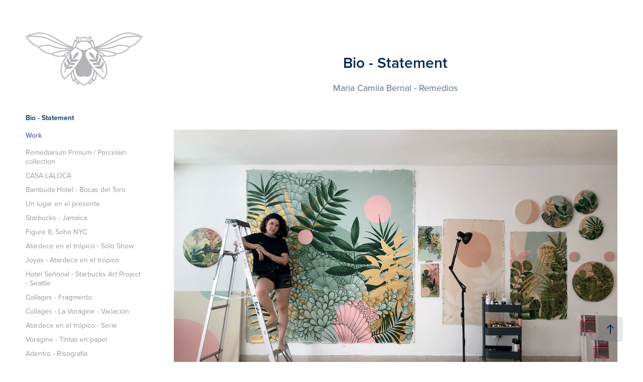

--- FILE ---
content_type: text/html; charset=utf-8
request_url: https://remedios.art/
body_size: 8333
content:
<!DOCTYPE HTML>
<html lang="en-US">
<head>
  <meta charset="UTF-8" />
  <meta name="viewport" content="width=device-width, initial-scale=1" />
      <meta name="keywords"  content="CAMILA BERNAL,art,ilustracion" />
      <meta name="description"  content="Maria Camila Bernal - Remedios" />
      <meta name="twitter:card"  content="summary_large_image" />
      <meta name="twitter:site"  content="@AdobePortfolio" />
      <meta  property="og:title" content="Maria Camila Bernal Toro" />
      <meta  property="og:description" content="Maria Camila Bernal - Remedios" />
      <meta  property="og:image" content="https://cdn.myportfolio.com/2c556b5a-7664-4560-b649-005c86a6b85b/a711f2d0-febe-4dbf-a2fb-a88658cc9c43_rw_600.jpg?h=817aae111b0a6783118e646100f13d1b" />
        <link rel="icon" href="https://cdn.myportfolio.com/2c556b5a-7664-4560-b649-005c86a6b85b/3a7b0167-f4b4-4d08-9b92-ff02131fd4dc_carw_1x1x32.png?h=6bb91e510332506483649ed21973ab2c" />
      <link rel="stylesheet" href="/dist/css/main.css" type="text/css" />
      <link rel="stylesheet" href="https://cdn.myportfolio.com/2c556b5a-7664-4560-b649-005c86a6b85b/cbd656934dfd7db28133da67abfc4b441760678978.css?h=547fbac1958fd8751fc4249907b57989" type="text/css" />
    <link rel="canonical" href="https://remedios.art/remedios" />
      <title>Maria Camila Bernal Toro</title>
    <script type="text/javascript" src="//use.typekit.net/ik/[base64].js?cb=35f77bfb8b50944859ea3d3804e7194e7a3173fb" async onload="
    try {
      window.Typekit.load();
    } catch (e) {
      console.warn('Typekit not loaded.');
    }
    "></script>
</head>
  <body class="transition-enabled">  <div class='page-background-video page-background-video-with-panel'>
  </div>
  <div class="js-responsive-nav">
    <div class="responsive-nav has-social">
      <div class="close-responsive-click-area js-close-responsive-nav">
        <div class="close-responsive-button"></div>
      </div>
          <nav data-hover-hint="nav">
      <div class="page-title">
        <a href="/remedios" class="active">Bio - Statement</a>
      </div>
              <ul class="group">
                  <li class="gallery-title"><a href="/work" >Work</a></li>
            <li class="project-title"><a href="/remediarium-primum-porcelain-collection" >Remediarium Primum / Porcelain collection</a></li>
            <li class="project-title"><a href="/casa-laloca" >CASA LALOCA</a></li>
            <li class="project-title"><a href="/bambuda-hotel-bocas-del-toro" >Bambuda Hotel - Bocas del Toro</a></li>
            <li class="project-title"><a href="/un-lugar-en-el-presente" >Un lugar en el presente</a></li>
            <li class="project-title"><a href="/starbucks-jamaica" >Starbucks - Jamaica</a></li>
            <li class="project-title"><a href="/figure-8-soho-nyc" >Figure 8, Soho NYC</a></li>
            <li class="project-title"><a href="/atardece-en-el-tropico-solo-show" >Atardece en el trópico - Solo Show</a></li>
            <li class="project-title"><a href="/coleccion-joyas-atardece-en-el-tropico" >Joyas - Atardece en el trópico</a></li>
            <li class="project-title"><a href="/hotel-senorial-starbucks-art-project-seattle" >Hotel Señorial - Starbucks Art Project - Seattle</a></li>
            <li class="project-title"><a href="/fragmento" >Collages - Fragmento</a></li>
            <li class="project-title"><a href="/ensamblajes-en-papel-la-voragine-variacion" >Collages - La Vorágine - Variación</a></li>
            <li class="project-title"><a href="/atardece-en-el-tropico" >Atardece en el trópico - Serie</a></li>
            <li class="project-title"><a href="/voragine" >Vorágine - Tintas en papel</a></li>
            <li class="project-title"><a href="/adentro" >Adentro - Risografía</a></li>
            <li class="project-title"><a href="/humedal-bahia-de-panama" >Humedal - Mural</a></li>
            <li class="project-title"><a href="/remedios-para-starbucks-el-penon-cali" >El Peñón, Cali - Starbucks Art Program</a></li>
            <li class="project-title"><a href="/invierno" >Invierno - Escultura</a></li>
            <li class="project-title"><a href="/estudios-para-atardecer" >Estudios para Atardecer - Tintas en papel</a></li>
            <li class="project-title"><a href="/sketchbooks-personal-moleskine" >Sketchbooks</a></li>
            <li class="project-title"><a href="/remedios-para-starbucks-lima-la-molina" >La Molina, Lima, Perú  - Mural Starbucks</a></li>
            <li class="project-title"><a href="/remedios-para-starbucks-lima-miraflores" >Miraflores, Lima, Perú - Mural Starbucks</a></li>
            <li class="project-title"><a href="/remedios-para-starbucks-obarrio-panama" >Obarrio, Panamá - Mural Starbucks</a></li>
            <li class="project-title"><a href="/remedios-para-starbucks-chile-flor-de-azucena" >Flor de Azucena, Santiago de Chile - Mural Starbucks</a></li>
            <li class="project-title"><a href="/remedios-para-starbuckssantiago-de-chile-las-condes" >Las Condes, Santiago de Chile - Mural Starbucks</a></li>
            <li class="project-title"><a href="/remedios-para-starbucks-turks-and-caicos" >Turks and Caicos - Mural Starbucks</a></li>
            <li class="project-title"><a href="/remedios-para-starbucks-costa-rica" >San José, Costa Rica - Mural Starbucks</a></li>
            <li class="project-title"><a href="/remedios-para-starbucks-cali-colombia" >Chipi Chape, Cali, Colombia - Mural Starbucks</a></li>
            <li class="project-title"><a href="/remedios-para-dibujar" >Remedios para dibujar - Kit de dibujo</a></li>
            <li class="project-title"><a href="/gabinete-de-memorias" >Gabinete de Memorias - Solo Show</a></li>
            <li class="project-title"><a href="/remedios-para-yanuba" >Yanuba - Ilustraciones</a></li>
            <li class="project-title"><a href="/ultramarina" >Ultramarina - Bañera Kohler</a></li>
            <li class="project-title"><a href="/correa-shoes-remedios" >Correa Shoes + Remedios</a></li>
            <li class="project-title"><a href="/quynza-mural" >Quinza - Mural Ford</a></li>
            <li class="project-title"><a href="/chrysina-solo-show" >Chrysina - Solo Show</a></li>
            <li class="project-title"><a href="/mural-collab-wtges-remedios-casco-viejo-panama" >Chrysina + Wtges / Mural</a></li>
            <li class="project-title"><a href="/remedios-para-pictopia-medellin-2015" >Pictopía, Medellín - Mural</a></li>
            <li class="project-title"><a href="/lapislazuli" >Lapislázuli - Cerámicas</a></li>
            <li class="project-title"><a href="/30-segundos-para-respirar" >30 segundos para respirar - Serie</a></li>
            <li class="project-title"><a href="/casco-viejo-hostal" >Casco Viejo - Hostal</a></li>
            <li class="project-title"><a href="/habitar-en-el-valle-por-siempre" >Habitar en el Valle por siempre - Estudios</a></li>
            <li class="project-title"><a href="/opening-poemario-azul-allegro-gallery" >Poemario Azul, Allegro Galería - Solo Show</a></li>
            <li class="project-title"><a href="/el-poemario-azul" >Poemario Azul - Serie</a></li>
            <li class="project-title"><a href="/lazos-solidarios" >Lazos Solidarios, Despacho Primera Dama - Intervención</a></li>
            <li class="project-title"><a href="/estudios-para-poemario-caberna" >Poemario Azul - Acuarelas en Papel</a></li>
              </ul>
      <div class="page-title">
        <a href="/contact" >Contact</a>
      </div>
              <div class="social pf-nav-social" data-hover-hint="navSocialIcons">
                <ul>
                        <li>
                          <a href="https://twitter.com/_remedios_" target="_blank">
                            <svg xmlns="http://www.w3.org/2000/svg" xmlns:xlink="http://www.w3.org/1999/xlink" version="1.1" x="0px" y="0px" viewBox="-8 -3 35 24" xml:space="preserve" class="icon"><path d="M10.4 7.4 16.9 0h-1.5L9.7 6.4 5.2 0H0l6.8 9.7L0 17.4h1.5l5.9-6.8 4.7 6.8h5.2l-6.9-10ZM8.3 9.8l-.7-1-5.5-7.6h2.4l4.4 6.2.7 1 5.7 8h-2.4L8.3 9.8Z"/></svg>
                          </a>
                        </li>
                        <li>
                          <a href="https://www.behance.net/remediosart" target="_blank">
                            <svg id="Layer_1" data-name="Layer 1" xmlns="http://www.w3.org/2000/svg" viewBox="0 0 30 24" class="icon"><path id="path-1" d="M18.83,14.38a2.78,2.78,0,0,0,.65,1.9,2.31,2.31,0,0,0,1.7.59,2.31,2.31,0,0,0,1.38-.41,1.79,1.79,0,0,0,.71-0.87h2.31a4.48,4.48,0,0,1-1.71,2.53,5,5,0,0,1-2.78.76,5.53,5.53,0,0,1-2-.37,4.34,4.34,0,0,1-1.55-1,4.77,4.77,0,0,1-1-1.63,6.29,6.29,0,0,1,0-4.13,4.83,4.83,0,0,1,1-1.64A4.64,4.64,0,0,1,19.09,9a4.86,4.86,0,0,1,2-.4A4.5,4.5,0,0,1,23.21,9a4.36,4.36,0,0,1,1.5,1.3,5.39,5.39,0,0,1,.84,1.86,7,7,0,0,1,.18,2.18h-6.9Zm3.67-3.24A1.94,1.94,0,0,0,21,10.6a2.26,2.26,0,0,0-1,.22,2,2,0,0,0-.66.54,1.94,1.94,0,0,0-.35.69,3.47,3.47,0,0,0-.12.65h4.29A2.75,2.75,0,0,0,22.5,11.14ZM18.29,6h5.36V7.35H18.29V6ZM13.89,17.7a4.4,4.4,0,0,1-1.51.7,6.44,6.44,0,0,1-1.73.22H4.24V5.12h6.24a7.7,7.7,0,0,1,1.73.17,3.67,3.67,0,0,1,1.33.56,2.6,2.6,0,0,1,.86,1,3.74,3.74,0,0,1,.3,1.58,3,3,0,0,1-.46,1.7,3.33,3.33,0,0,1-1.35,1.12,3.19,3.19,0,0,1,1.82,1.26,3.79,3.79,0,0,1,.59,2.17,3.79,3.79,0,0,1-.39,1.77A3.24,3.24,0,0,1,13.89,17.7ZM11.72,8.19a1.25,1.25,0,0,0-.45-0.47,1.88,1.88,0,0,0-.64-0.24,5.5,5.5,0,0,0-.76-0.05H7.16v3.16h3a2,2,0,0,0,1.28-.38A1.43,1.43,0,0,0,11.89,9,1.73,1.73,0,0,0,11.72,8.19ZM11.84,13a2.39,2.39,0,0,0-1.52-.45H7.16v3.73h3.11a3.61,3.61,0,0,0,.82-0.09A2,2,0,0,0,11.77,16a1.39,1.39,0,0,0,.47-0.54,1.85,1.85,0,0,0,.17-0.88A1.77,1.77,0,0,0,11.84,13Z"/></svg>
                          </a>
                        </li>
                        <li>
                          <a href="https://www.instagram.com/remedios_art/" target="_blank">
                            <svg version="1.1" id="Layer_1" xmlns="http://www.w3.org/2000/svg" xmlns:xlink="http://www.w3.org/1999/xlink" viewBox="0 0 30 24" style="enable-background:new 0 0 30 24;" xml:space="preserve" class="icon">
                            <g>
                              <path d="M15,5.4c2.1,0,2.4,0,3.2,0c0.8,0,1.2,0.2,1.5,0.3c0.4,0.1,0.6,0.3,0.9,0.6c0.3,0.3,0.5,0.5,0.6,0.9
                                c0.1,0.3,0.2,0.7,0.3,1.5c0,0.8,0,1.1,0,3.2s0,2.4,0,3.2c0,0.8-0.2,1.2-0.3,1.5c-0.1,0.4-0.3,0.6-0.6,0.9c-0.3,0.3-0.5,0.5-0.9,0.6
                                c-0.3,0.1-0.7,0.2-1.5,0.3c-0.8,0-1.1,0-3.2,0s-2.4,0-3.2,0c-0.8,0-1.2-0.2-1.5-0.3c-0.4-0.1-0.6-0.3-0.9-0.6
                                c-0.3-0.3-0.5-0.5-0.6-0.9c-0.1-0.3-0.2-0.7-0.3-1.5c0-0.8,0-1.1,0-3.2s0-2.4,0-3.2c0-0.8,0.2-1.2,0.3-1.5c0.1-0.4,0.3-0.6,0.6-0.9
                                c0.3-0.3,0.5-0.5,0.9-0.6c0.3-0.1,0.7-0.2,1.5-0.3C12.6,5.4,12.9,5.4,15,5.4 M15,4c-2.2,0-2.4,0-3.3,0c-0.9,0-1.4,0.2-1.9,0.4
                                c-0.5,0.2-1,0.5-1.4,0.9C7.9,5.8,7.6,6.2,7.4,6.8C7.2,7.3,7.1,7.9,7,8.7C7,9.6,7,9.8,7,12s0,2.4,0,3.3c0,0.9,0.2,1.4,0.4,1.9
                                c0.2,0.5,0.5,1,0.9,1.4c0.4,0.4,0.9,0.7,1.4,0.9c0.5,0.2,1.1,0.3,1.9,0.4c0.9,0,1.1,0,3.3,0s2.4,0,3.3,0c0.9,0,1.4-0.2,1.9-0.4
                                c0.5-0.2,1-0.5,1.4-0.9c0.4-0.4,0.7-0.9,0.9-1.4c0.2-0.5,0.3-1.1,0.4-1.9c0-0.9,0-1.1,0-3.3s0-2.4,0-3.3c0-0.9-0.2-1.4-0.4-1.9
                                c-0.2-0.5-0.5-1-0.9-1.4c-0.4-0.4-0.9-0.7-1.4-0.9c-0.5-0.2-1.1-0.3-1.9-0.4C17.4,4,17.2,4,15,4L15,4L15,4z"/>
                              <path d="M15,7.9c-2.3,0-4.1,1.8-4.1,4.1s1.8,4.1,4.1,4.1s4.1-1.8,4.1-4.1S17.3,7.9,15,7.9L15,7.9z M15,14.7c-1.5,0-2.7-1.2-2.7-2.7
                                c0-1.5,1.2-2.7,2.7-2.7s2.7,1.2,2.7,2.7C17.7,13.5,16.5,14.7,15,14.7L15,14.7z"/>
                              <path d="M20.2,7.7c0,0.5-0.4,1-1,1s-1-0.4-1-1s0.4-1,1-1S20.2,7.2,20.2,7.7L20.2,7.7z"/>
                            </g>
                            </svg>
                          </a>
                        </li>
                        <li>
                          <a href="https://open.spotify.com/track/1YomeUaBg4wBWuPPFDsA69?si=7cd1bb67a11b43c8" target="_blank">
                            <svg version="1.1" xmlns="http://www.w3.org/2000/svg" xmlns:xlink="http://www.w3.org/1999/xlink" x="0px" y="0px"
                            	 viewBox="0 0 30 24" style="enable-background:new 0 0 30 24;" xml:space="preserve" class="icon">
                            <path d="M14.7,3.6c-4.6,0-8.3,3.7-8.3,8.3c0,4.6,3.7,8.3,8.3,8.3c4.6,0,8.3-3.7,8.3-8.3C23,7.3,19.3,3.6,14.7,3.6
                            	C14.7,3.6,14.7,3.6,14.7,3.6z M18.5,15.6c-0.1,0.2-0.5,0.3-0.7,0.2c-2-1.2-4.4-1.5-7.3-0.8c-0.3,0.1-0.6-0.1-0.6-0.4
                            	C9.8,14.3,10,14,10.3,14c3.2-0.7,5.9-0.4,8.1,0.9C18.6,15,18.7,15.4,18.5,15.6z M19.6,13.3c-0.2,0.3-0.6,0.4-0.9,0.2
                            	c-2.2-1.4-5.6-1.8-8.3-1c-0.3,0.1-0.7-0.1-0.8-0.4c-0.1-0.3,0.1-0.7,0.4-0.8c3-0.9,6.8-0.5,9.3,1.1C19.6,12.6,19.7,13,19.6,13.3
                            	L19.6,13.3z M19.6,11C17,9.4,12.5,9.2,10,10c-0.4,0.1-0.8-0.1-1-0.5c-0.1-0.4,0.1-0.8,0.5-1c2.9-0.9,7.8-0.7,10.9,1.1
                            	c0.4,0.2,0.5,0.7,0.3,1.1C20.5,11.1,20,11.2,19.6,11L19.6,11z"/>
                            </svg>
                          </a>
                        </li>
                        <li>
                          <a href="mailto:remedios.info@gmail.com">
                            <svg version="1.1" id="Layer_1" xmlns="http://www.w3.org/2000/svg" xmlns:xlink="http://www.w3.org/1999/xlink" x="0px" y="0px" viewBox="0 0 30 24" style="enable-background:new 0 0 30 24;" xml:space="preserve" class="icon">
                              <g>
                                <path d="M15,13L7.1,7.1c0-0.5,0.4-1,1-1h13.8c0.5,0,1,0.4,1,1L15,13z M15,14.8l7.9-5.9v8.1c0,0.5-0.4,1-1,1H8.1c-0.5,0-1-0.4-1-1 V8.8L15,14.8z"/>
                              </g>
                            </svg>
                          </a>
                        </li>
                </ul>
              </div>
          </nav>
    </div>
  </div>
  <div class="site-wrap cfix">
    <div class="site-container">
      <div class="site-content e2e-site-content">
        <div class="sidebar-content">
          <header class="site-header">
              <div class="logo-wrap" data-hover-hint="logo">
                    <div class="logo e2e-site-logo-text logo-image  ">
    <a href="/work" class="image-normal image-link">
      <img src="https://cdn.myportfolio.com/2c556b5a-7664-4560-b649-005c86a6b85b/428dbbe6-afe7-4989-b286-b12be383b33c_rwc_8x88x389x221x4096.png?h=05ffa4380fc6216838c0516b7efc104e" alt="Maria Camila Bernal Toro">
    </a>
</div>
              </div>
  <div class="hamburger-click-area js-hamburger">
    <div class="hamburger">
      <i></i>
      <i></i>
      <i></i>
    </div>
  </div>
          </header>
              <nav data-hover-hint="nav">
      <div class="page-title">
        <a href="/remedios" class="active">Bio - Statement</a>
      </div>
              <ul class="group">
                  <li class="gallery-title"><a href="/work" >Work</a></li>
            <li class="project-title"><a href="/remediarium-primum-porcelain-collection" >Remediarium Primum / Porcelain collection</a></li>
            <li class="project-title"><a href="/casa-laloca" >CASA LALOCA</a></li>
            <li class="project-title"><a href="/bambuda-hotel-bocas-del-toro" >Bambuda Hotel - Bocas del Toro</a></li>
            <li class="project-title"><a href="/un-lugar-en-el-presente" >Un lugar en el presente</a></li>
            <li class="project-title"><a href="/starbucks-jamaica" >Starbucks - Jamaica</a></li>
            <li class="project-title"><a href="/figure-8-soho-nyc" >Figure 8, Soho NYC</a></li>
            <li class="project-title"><a href="/atardece-en-el-tropico-solo-show" >Atardece en el trópico - Solo Show</a></li>
            <li class="project-title"><a href="/coleccion-joyas-atardece-en-el-tropico" >Joyas - Atardece en el trópico</a></li>
            <li class="project-title"><a href="/hotel-senorial-starbucks-art-project-seattle" >Hotel Señorial - Starbucks Art Project - Seattle</a></li>
            <li class="project-title"><a href="/fragmento" >Collages - Fragmento</a></li>
            <li class="project-title"><a href="/ensamblajes-en-papel-la-voragine-variacion" >Collages - La Vorágine - Variación</a></li>
            <li class="project-title"><a href="/atardece-en-el-tropico" >Atardece en el trópico - Serie</a></li>
            <li class="project-title"><a href="/voragine" >Vorágine - Tintas en papel</a></li>
            <li class="project-title"><a href="/adentro" >Adentro - Risografía</a></li>
            <li class="project-title"><a href="/humedal-bahia-de-panama" >Humedal - Mural</a></li>
            <li class="project-title"><a href="/remedios-para-starbucks-el-penon-cali" >El Peñón, Cali - Starbucks Art Program</a></li>
            <li class="project-title"><a href="/invierno" >Invierno - Escultura</a></li>
            <li class="project-title"><a href="/estudios-para-atardecer" >Estudios para Atardecer - Tintas en papel</a></li>
            <li class="project-title"><a href="/sketchbooks-personal-moleskine" >Sketchbooks</a></li>
            <li class="project-title"><a href="/remedios-para-starbucks-lima-la-molina" >La Molina, Lima, Perú  - Mural Starbucks</a></li>
            <li class="project-title"><a href="/remedios-para-starbucks-lima-miraflores" >Miraflores, Lima, Perú - Mural Starbucks</a></li>
            <li class="project-title"><a href="/remedios-para-starbucks-obarrio-panama" >Obarrio, Panamá - Mural Starbucks</a></li>
            <li class="project-title"><a href="/remedios-para-starbucks-chile-flor-de-azucena" >Flor de Azucena, Santiago de Chile - Mural Starbucks</a></li>
            <li class="project-title"><a href="/remedios-para-starbuckssantiago-de-chile-las-condes" >Las Condes, Santiago de Chile - Mural Starbucks</a></li>
            <li class="project-title"><a href="/remedios-para-starbucks-turks-and-caicos" >Turks and Caicos - Mural Starbucks</a></li>
            <li class="project-title"><a href="/remedios-para-starbucks-costa-rica" >San José, Costa Rica - Mural Starbucks</a></li>
            <li class="project-title"><a href="/remedios-para-starbucks-cali-colombia" >Chipi Chape, Cali, Colombia - Mural Starbucks</a></li>
            <li class="project-title"><a href="/remedios-para-dibujar" >Remedios para dibujar - Kit de dibujo</a></li>
            <li class="project-title"><a href="/gabinete-de-memorias" >Gabinete de Memorias - Solo Show</a></li>
            <li class="project-title"><a href="/remedios-para-yanuba" >Yanuba - Ilustraciones</a></li>
            <li class="project-title"><a href="/ultramarina" >Ultramarina - Bañera Kohler</a></li>
            <li class="project-title"><a href="/correa-shoes-remedios" >Correa Shoes + Remedios</a></li>
            <li class="project-title"><a href="/quynza-mural" >Quinza - Mural Ford</a></li>
            <li class="project-title"><a href="/chrysina-solo-show" >Chrysina - Solo Show</a></li>
            <li class="project-title"><a href="/mural-collab-wtges-remedios-casco-viejo-panama" >Chrysina + Wtges / Mural</a></li>
            <li class="project-title"><a href="/remedios-para-pictopia-medellin-2015" >Pictopía, Medellín - Mural</a></li>
            <li class="project-title"><a href="/lapislazuli" >Lapislázuli - Cerámicas</a></li>
            <li class="project-title"><a href="/30-segundos-para-respirar" >30 segundos para respirar - Serie</a></li>
            <li class="project-title"><a href="/casco-viejo-hostal" >Casco Viejo - Hostal</a></li>
            <li class="project-title"><a href="/habitar-en-el-valle-por-siempre" >Habitar en el Valle por siempre - Estudios</a></li>
            <li class="project-title"><a href="/opening-poemario-azul-allegro-gallery" >Poemario Azul, Allegro Galería - Solo Show</a></li>
            <li class="project-title"><a href="/el-poemario-azul" >Poemario Azul - Serie</a></li>
            <li class="project-title"><a href="/lazos-solidarios" >Lazos Solidarios, Despacho Primera Dama - Intervención</a></li>
            <li class="project-title"><a href="/estudios-para-poemario-caberna" >Poemario Azul - Acuarelas en Papel</a></li>
              </ul>
      <div class="page-title">
        <a href="/contact" >Contact</a>
      </div>
                  <div class="social pf-nav-social" data-hover-hint="navSocialIcons">
                    <ul>
                            <li>
                              <a href="https://twitter.com/_remedios_" target="_blank">
                                <svg xmlns="http://www.w3.org/2000/svg" xmlns:xlink="http://www.w3.org/1999/xlink" version="1.1" x="0px" y="0px" viewBox="-8 -3 35 24" xml:space="preserve" class="icon"><path d="M10.4 7.4 16.9 0h-1.5L9.7 6.4 5.2 0H0l6.8 9.7L0 17.4h1.5l5.9-6.8 4.7 6.8h5.2l-6.9-10ZM8.3 9.8l-.7-1-5.5-7.6h2.4l4.4 6.2.7 1 5.7 8h-2.4L8.3 9.8Z"/></svg>
                              </a>
                            </li>
                            <li>
                              <a href="https://www.behance.net/remediosart" target="_blank">
                                <svg id="Layer_1" data-name="Layer 1" xmlns="http://www.w3.org/2000/svg" viewBox="0 0 30 24" class="icon"><path id="path-1" d="M18.83,14.38a2.78,2.78,0,0,0,.65,1.9,2.31,2.31,0,0,0,1.7.59,2.31,2.31,0,0,0,1.38-.41,1.79,1.79,0,0,0,.71-0.87h2.31a4.48,4.48,0,0,1-1.71,2.53,5,5,0,0,1-2.78.76,5.53,5.53,0,0,1-2-.37,4.34,4.34,0,0,1-1.55-1,4.77,4.77,0,0,1-1-1.63,6.29,6.29,0,0,1,0-4.13,4.83,4.83,0,0,1,1-1.64A4.64,4.64,0,0,1,19.09,9a4.86,4.86,0,0,1,2-.4A4.5,4.5,0,0,1,23.21,9a4.36,4.36,0,0,1,1.5,1.3,5.39,5.39,0,0,1,.84,1.86,7,7,0,0,1,.18,2.18h-6.9Zm3.67-3.24A1.94,1.94,0,0,0,21,10.6a2.26,2.26,0,0,0-1,.22,2,2,0,0,0-.66.54,1.94,1.94,0,0,0-.35.69,3.47,3.47,0,0,0-.12.65h4.29A2.75,2.75,0,0,0,22.5,11.14ZM18.29,6h5.36V7.35H18.29V6ZM13.89,17.7a4.4,4.4,0,0,1-1.51.7,6.44,6.44,0,0,1-1.73.22H4.24V5.12h6.24a7.7,7.7,0,0,1,1.73.17,3.67,3.67,0,0,1,1.33.56,2.6,2.6,0,0,1,.86,1,3.74,3.74,0,0,1,.3,1.58,3,3,0,0,1-.46,1.7,3.33,3.33,0,0,1-1.35,1.12,3.19,3.19,0,0,1,1.82,1.26,3.79,3.79,0,0,1,.59,2.17,3.79,3.79,0,0,1-.39,1.77A3.24,3.24,0,0,1,13.89,17.7ZM11.72,8.19a1.25,1.25,0,0,0-.45-0.47,1.88,1.88,0,0,0-.64-0.24,5.5,5.5,0,0,0-.76-0.05H7.16v3.16h3a2,2,0,0,0,1.28-.38A1.43,1.43,0,0,0,11.89,9,1.73,1.73,0,0,0,11.72,8.19ZM11.84,13a2.39,2.39,0,0,0-1.52-.45H7.16v3.73h3.11a3.61,3.61,0,0,0,.82-0.09A2,2,0,0,0,11.77,16a1.39,1.39,0,0,0,.47-0.54,1.85,1.85,0,0,0,.17-0.88A1.77,1.77,0,0,0,11.84,13Z"/></svg>
                              </a>
                            </li>
                            <li>
                              <a href="https://www.instagram.com/remedios_art/" target="_blank">
                                <svg version="1.1" id="Layer_1" xmlns="http://www.w3.org/2000/svg" xmlns:xlink="http://www.w3.org/1999/xlink" viewBox="0 0 30 24" style="enable-background:new 0 0 30 24;" xml:space="preserve" class="icon">
                                <g>
                                  <path d="M15,5.4c2.1,0,2.4,0,3.2,0c0.8,0,1.2,0.2,1.5,0.3c0.4,0.1,0.6,0.3,0.9,0.6c0.3,0.3,0.5,0.5,0.6,0.9
                                    c0.1,0.3,0.2,0.7,0.3,1.5c0,0.8,0,1.1,0,3.2s0,2.4,0,3.2c0,0.8-0.2,1.2-0.3,1.5c-0.1,0.4-0.3,0.6-0.6,0.9c-0.3,0.3-0.5,0.5-0.9,0.6
                                    c-0.3,0.1-0.7,0.2-1.5,0.3c-0.8,0-1.1,0-3.2,0s-2.4,0-3.2,0c-0.8,0-1.2-0.2-1.5-0.3c-0.4-0.1-0.6-0.3-0.9-0.6
                                    c-0.3-0.3-0.5-0.5-0.6-0.9c-0.1-0.3-0.2-0.7-0.3-1.5c0-0.8,0-1.1,0-3.2s0-2.4,0-3.2c0-0.8,0.2-1.2,0.3-1.5c0.1-0.4,0.3-0.6,0.6-0.9
                                    c0.3-0.3,0.5-0.5,0.9-0.6c0.3-0.1,0.7-0.2,1.5-0.3C12.6,5.4,12.9,5.4,15,5.4 M15,4c-2.2,0-2.4,0-3.3,0c-0.9,0-1.4,0.2-1.9,0.4
                                    c-0.5,0.2-1,0.5-1.4,0.9C7.9,5.8,7.6,6.2,7.4,6.8C7.2,7.3,7.1,7.9,7,8.7C7,9.6,7,9.8,7,12s0,2.4,0,3.3c0,0.9,0.2,1.4,0.4,1.9
                                    c0.2,0.5,0.5,1,0.9,1.4c0.4,0.4,0.9,0.7,1.4,0.9c0.5,0.2,1.1,0.3,1.9,0.4c0.9,0,1.1,0,3.3,0s2.4,0,3.3,0c0.9,0,1.4-0.2,1.9-0.4
                                    c0.5-0.2,1-0.5,1.4-0.9c0.4-0.4,0.7-0.9,0.9-1.4c0.2-0.5,0.3-1.1,0.4-1.9c0-0.9,0-1.1,0-3.3s0-2.4,0-3.3c0-0.9-0.2-1.4-0.4-1.9
                                    c-0.2-0.5-0.5-1-0.9-1.4c-0.4-0.4-0.9-0.7-1.4-0.9c-0.5-0.2-1.1-0.3-1.9-0.4C17.4,4,17.2,4,15,4L15,4L15,4z"/>
                                  <path d="M15,7.9c-2.3,0-4.1,1.8-4.1,4.1s1.8,4.1,4.1,4.1s4.1-1.8,4.1-4.1S17.3,7.9,15,7.9L15,7.9z M15,14.7c-1.5,0-2.7-1.2-2.7-2.7
                                    c0-1.5,1.2-2.7,2.7-2.7s2.7,1.2,2.7,2.7C17.7,13.5,16.5,14.7,15,14.7L15,14.7z"/>
                                  <path d="M20.2,7.7c0,0.5-0.4,1-1,1s-1-0.4-1-1s0.4-1,1-1S20.2,7.2,20.2,7.7L20.2,7.7z"/>
                                </g>
                                </svg>
                              </a>
                            </li>
                            <li>
                              <a href="https://open.spotify.com/track/1YomeUaBg4wBWuPPFDsA69?si=7cd1bb67a11b43c8" target="_blank">
                                <svg version="1.1" xmlns="http://www.w3.org/2000/svg" xmlns:xlink="http://www.w3.org/1999/xlink" x="0px" y="0px"
                                	 viewBox="0 0 30 24" style="enable-background:new 0 0 30 24;" xml:space="preserve" class="icon">
                                <path d="M14.7,3.6c-4.6,0-8.3,3.7-8.3,8.3c0,4.6,3.7,8.3,8.3,8.3c4.6,0,8.3-3.7,8.3-8.3C23,7.3,19.3,3.6,14.7,3.6
                                	C14.7,3.6,14.7,3.6,14.7,3.6z M18.5,15.6c-0.1,0.2-0.5,0.3-0.7,0.2c-2-1.2-4.4-1.5-7.3-0.8c-0.3,0.1-0.6-0.1-0.6-0.4
                                	C9.8,14.3,10,14,10.3,14c3.2-0.7,5.9-0.4,8.1,0.9C18.6,15,18.7,15.4,18.5,15.6z M19.6,13.3c-0.2,0.3-0.6,0.4-0.9,0.2
                                	c-2.2-1.4-5.6-1.8-8.3-1c-0.3,0.1-0.7-0.1-0.8-0.4c-0.1-0.3,0.1-0.7,0.4-0.8c3-0.9,6.8-0.5,9.3,1.1C19.6,12.6,19.7,13,19.6,13.3
                                	L19.6,13.3z M19.6,11C17,9.4,12.5,9.2,10,10c-0.4,0.1-0.8-0.1-1-0.5c-0.1-0.4,0.1-0.8,0.5-1c2.9-0.9,7.8-0.7,10.9,1.1
                                	c0.4,0.2,0.5,0.7,0.3,1.1C20.5,11.1,20,11.2,19.6,11L19.6,11z"/>
                                </svg>
                              </a>
                            </li>
                            <li>
                              <a href="mailto:remedios.info@gmail.com">
                                <svg version="1.1" id="Layer_1" xmlns="http://www.w3.org/2000/svg" xmlns:xlink="http://www.w3.org/1999/xlink" x="0px" y="0px" viewBox="0 0 30 24" style="enable-background:new 0 0 30 24;" xml:space="preserve" class="icon">
                                  <g>
                                    <path d="M15,13L7.1,7.1c0-0.5,0.4-1,1-1h13.8c0.5,0,1,0.4,1,1L15,13z M15,14.8l7.9-5.9v8.1c0,0.5-0.4,1-1,1H8.1c-0.5,0-1-0.4-1-1 V8.8L15,14.8z"/>
                                  </g>
                                </svg>
                              </a>
                            </li>
                    </ul>
                  </div>
              </nav>
        </div>
        <main>
  <div class="page-container js-site-wrap" data-context="page.page.container" data-hover-hint="pageContainer">
    <section class="page standard-modules">
        <header class="page-header content" data-context="pages" data-identity="id:p61995380b3e39cd9affcdff39e457df5a31beb486aa3d1927bae5" data-hover-hint="pageHeader" data-hover-hint-id="p61995380b3e39cd9affcdff39e457df5a31beb486aa3d1927bae5">
            <h1 class="title preserve-whitespace e2e-site-page-title">Bio - Statement</h1>
            <p class="description">Maria Camila Bernal - Remedios</p>
        </header>
      <div class="page-content js-page-content" data-context="pages" data-identity="id:p61995380b3e39cd9affcdff39e457df5a31beb486aa3d1927bae5">
        <div id="project-canvas" class="js-project-modules modules content">
          <div id="project-modules">
              
              <div class="project-module module image project-module-image js-js-project-module"  style="padding-top: px;
padding-bottom: px;
">

  

  
     <div class="js-lightbox" data-src="https://cdn.myportfolio.com/2c556b5a-7664-4560-b649-005c86a6b85b/a711f2d0-febe-4dbf-a2fb-a88658cc9c43.jpg?h=cd5e92547a775f6ddb80e593da968e49">
           <img
             class="js-lazy e2e-site-project-module-image"
             src="[data-uri]"
             data-src="https://cdn.myportfolio.com/2c556b5a-7664-4560-b649-005c86a6b85b/a711f2d0-febe-4dbf-a2fb-a88658cc9c43_rw_3840.jpg?h=8f05413394ae4e7067ea962d636d5774"
             data-srcset="https://cdn.myportfolio.com/2c556b5a-7664-4560-b649-005c86a6b85b/a711f2d0-febe-4dbf-a2fb-a88658cc9c43_rw_600.jpg?h=817aae111b0a6783118e646100f13d1b 600w,https://cdn.myportfolio.com/2c556b5a-7664-4560-b649-005c86a6b85b/a711f2d0-febe-4dbf-a2fb-a88658cc9c43_rw_1200.jpg?h=130afa3e31ae2c418407ec7d89194ada 1200w,https://cdn.myportfolio.com/2c556b5a-7664-4560-b649-005c86a6b85b/a711f2d0-febe-4dbf-a2fb-a88658cc9c43_rw_1920.jpg?h=181142a00f7512a77974f32ac939f5d8 1920w,https://cdn.myportfolio.com/2c556b5a-7664-4560-b649-005c86a6b85b/a711f2d0-febe-4dbf-a2fb-a88658cc9c43_rw_3840.jpg?h=8f05413394ae4e7067ea962d636d5774 3840w,"
             data-sizes="(max-width: 3840px) 100vw, 3840px"
             width="3840"
             height="0"
             style="padding-bottom: 69.83%; background: rgba(0, 0, 0, 0.03)"
             
           >
     </div>
  

</div>

              
              
              
              
              
              
              
              
              
              
              
              
              
              <div class="project-module module text project-module-text align- js-project-module e2e-site-project-module-text" style="padding-top: px;
padding-bottom: 7px;
  width: 100%;
  max-width: 800px;
  float: left;
  clear: both;
">
  <div class="rich-text js-text-editable module-text"><div style="line-height:21px;" class="texteditor-inline-lineheight">My work is a continuous investigation about the connection between nature and memory through a dreamlike language with a particular affinity to intricacy and detail. The female figure is the protagonist, whether figurative or implied, seeking varying definitions of the female experience. <br> <br>Organic forms present a balance between the figurative and ethereal, inspired by literature, botanical illustration, the Panamanian tropic, and the influence color has over the spirit. The predominant medium is ink on paper, yet my multidisciplinary approach allows recurring themes to exist on canvas, murals, and textiles. My representations have origin in the spiritual and intangible, rather than a physical body, creating a balance between real and sublime where violence and conflict cannot reside. </div><div style="line-height:21px;" class="texteditor-inline-lineheight">-</div><div style="line-height:21px;" class="texteditor-inline-lineheight">Mi trabajo es una investigación continua sobre la conexión entre la naturaleza y la memoria a través de un lenguaje onírico con singular interés por el detalle. La figura femenina es la principal protagonista, concreta o sugerida, buscando definiciones individuales de la experiencia de “ser mujer”. Las formas orgánicas presentan el equilibrio entre lo figurativo y lo etéreo, inspirada en la literatura, la ilustración botánica, el trópico panameño y la influencia del color en el espíritu. La tinta y el papel predominan, sin embargo tengo un enfoque multidisciplinario que me permite que los temas recurrentes existan en lienzo, murales, ensamblajes, esculturas y textiles. Las representaciones nacen de lo espiritual e intangible y no de una simple exploración de un cuerpo físico creando un balance entre lo real y lo sublime a donde no entran el conflicto ni la violencia humana.</div><div style="line-height:21px;" class="texteditor-inline-lineheight"><br></div><div>GROUP SHOWS</div><div>2023  Subasta Museo de Arte Contemporaneo MAC / Panamá</div><div>2022 Subasta Museo de Arte Contemporaneo MAC / Panamá</div><div>2020 Showfields / Curaduría by 4Art Partners / New York </div><div>2020 Feria BADA / Ciudad de México / México </div><div>2019 Exposición Nosotras / Galería Rojo Bermelo / Ciudad de México </div><div>2019 Feria Internacional Art Bodensee / Dornbirn - Austria </div><div>2019 Arcot - Colombianos en Japón / Bogotá - Tokio </div><div>2017 Colección arte Urbano - Barcú Feria / Bogotá </div><div>2017 I'ts a Pink Word After All - Rojo Bermelo / Ciudad de México </div><div>2016 Espejismo Tropical - Allegro Galería / Panamá </div><div>2016 Latinograff - Galerie Zunzún / Toulouse - Francia </div><div>2016 Art Revolution Taipei / Taiwan 2</div><div>016 Afuera - Poliedro Arts / Bogotá </div><div>2015 Arte Actual / Galería Casa Taffur / Bogotá </div><div>2015 Pictopía - Galería Urbana / Medellín </div><div>2015 Iglesias Casco Antiguo - Galería Habitante / Panamá </div><div>2015 El Antídoto - CasaBlanca / Bogotá </div><div>2014 Lazos Solidarios - Despacho de la primera dama / Articruz / Panamá </div><div>2014 Panamá Gráfico - Museo de Arte Contemporáneo MAC </div><div>2014 Sol de Agua - Allegro Galería / Panamá </div><div>2013 ArtNow - Dgriss Galería / Panamá 2011 Festival Bohemio - Biblioteca Nacional / Panamá </div><div>2009 Amparito Presenta - Galería la 69 / Bogotá</div><div><br></div><div>BIPERSONAL SHOWS</div><div><div>2022 Remedios + Wtges / Un lugar en el presente - San Salvador - El Salvador</div>2020 Remedios + Wtges / Bada Art Fair - Ciudad de México - México</div><div style="line-height:10px;" class="texteditor-inline-lineheight"><br></div><div style="line-height:10px;" class="texteditor-inline-lineheight">SOLO SHOWS</div><div style="line-height:10px;" class="texteditor-inline-lineheight">2024 Hotel Señorial - Mateo Sariel Gallery / Panamá</div><div style="line-height:10px;" class="texteditor-inline-lineheight">2021 Figure Eight / Atardece en el trópico - New York</div><div style="line-height:10px;" class="texteditor-inline-lineheight">2021 Atardece en el trópico - Mateo Sariel Gallery / Panamá </div><div style="line-height:10px;" class="texteditor-inline-lineheight">2018 Gabinete de Memorias - Mateo Sariel Gallery / Panamá </div><div style="line-height:10px;" class="texteditor-inline-lineheight">2016 Estudios para una metamorfosis - Galerie Zunzún / Toulouse - Francia </div><div style="line-height:10px;" class="texteditor-inline-lineheight">2016 Chrysina - Mateo Sariel Gallery / Panamá </div><div style="line-height:10px;" class="texteditor-inline-lineheight">2014 Poemario Azul - Allegro Galería / Panamá</div><div style="line-height:10px;" class="texteditor-inline-lineheight"><br></div><div style="line-height:10px;" class="texteditor-inline-lineheight"><br></div><div style="line-height:10px;" class="texteditor-inline-lineheight"><br></div></div>
</div>

              
              
              
              
          </div>
        </div>
      </div>
    </section>
        <section class="back-to-top" data-hover-hint="backToTop">
          <a href="#"><span class="arrow">&uarr;</span><span class="preserve-whitespace">Back to Top</span></a>
        </section>
        <a class="back-to-top-fixed js-back-to-top back-to-top-fixed-with-panel" data-hover-hint="backToTop" data-hover-hint-placement="top-start" href="#">
          <svg version="1.1" id="Layer_1" xmlns="http://www.w3.org/2000/svg" xmlns:xlink="http://www.w3.org/1999/xlink" x="0px" y="0px"
           viewBox="0 0 26 26" style="enable-background:new 0 0 26 26;" xml:space="preserve" class="icon icon-back-to-top">
          <g>
            <path d="M13.8,1.3L21.6,9c0.1,0.1,0.1,0.3,0.2,0.4c0.1,0.1,0.1,0.3,0.1,0.4s0,0.3-0.1,0.4c-0.1,0.1-0.1,0.3-0.3,0.4
              c-0.1,0.1-0.2,0.2-0.4,0.3c-0.2,0.1-0.3,0.1-0.4,0.1c-0.1,0-0.3,0-0.4-0.1c-0.2-0.1-0.3-0.2-0.4-0.3L14.2,5l0,19.1
              c0,0.2-0.1,0.3-0.1,0.5c0,0.1-0.1,0.3-0.3,0.4c-0.1,0.1-0.2,0.2-0.4,0.3c-0.1,0.1-0.3,0.1-0.5,0.1c-0.1,0-0.3,0-0.4-0.1
              c-0.1-0.1-0.3-0.1-0.4-0.3c-0.1-0.1-0.2-0.2-0.3-0.4c-0.1-0.1-0.1-0.3-0.1-0.5l0-19.1l-5.7,5.7C6,10.8,5.8,10.9,5.7,11
              c-0.1,0.1-0.3,0.1-0.4,0.1c-0.2,0-0.3,0-0.4-0.1c-0.1-0.1-0.3-0.2-0.4-0.3c-0.1-0.1-0.1-0.2-0.2-0.4C4.1,10.2,4,10.1,4.1,9.9
              c0-0.1,0-0.3,0.1-0.4c0-0.1,0.1-0.3,0.3-0.4l7.7-7.8c0.1,0,0.2-0.1,0.2-0.1c0,0,0.1-0.1,0.2-0.1c0.1,0,0.2,0,0.2-0.1
              c0.1,0,0.1,0,0.2,0c0,0,0.1,0,0.2,0c0.1,0,0.2,0,0.2,0.1c0.1,0,0.1,0.1,0.2,0.1C13.7,1.2,13.8,1.2,13.8,1.3z"/>
          </g>
          </svg>
        </a>
  </div>
              <footer class="site-footer" data-hover-hint="footer">
                  <div class="social pf-footer-social" data-context="theme.footer" data-hover-hint="footerSocialIcons">
                    <ul>
                            <li>
                              <a href="https://twitter.com/_remedios_" target="_blank">
                                <svg xmlns="http://www.w3.org/2000/svg" xmlns:xlink="http://www.w3.org/1999/xlink" version="1.1" x="0px" y="0px" viewBox="-8 -3 35 24" xml:space="preserve" class="icon"><path d="M10.4 7.4 16.9 0h-1.5L9.7 6.4 5.2 0H0l6.8 9.7L0 17.4h1.5l5.9-6.8 4.7 6.8h5.2l-6.9-10ZM8.3 9.8l-.7-1-5.5-7.6h2.4l4.4 6.2.7 1 5.7 8h-2.4L8.3 9.8Z"/></svg>
                              </a>
                            </li>
                            <li>
                              <a href="https://www.behance.net/remediosart" target="_blank">
                                <svg id="Layer_1" data-name="Layer 1" xmlns="http://www.w3.org/2000/svg" viewBox="0 0 30 24" class="icon"><path id="path-1" d="M18.83,14.38a2.78,2.78,0,0,0,.65,1.9,2.31,2.31,0,0,0,1.7.59,2.31,2.31,0,0,0,1.38-.41,1.79,1.79,0,0,0,.71-0.87h2.31a4.48,4.48,0,0,1-1.71,2.53,5,5,0,0,1-2.78.76,5.53,5.53,0,0,1-2-.37,4.34,4.34,0,0,1-1.55-1,4.77,4.77,0,0,1-1-1.63,6.29,6.29,0,0,1,0-4.13,4.83,4.83,0,0,1,1-1.64A4.64,4.64,0,0,1,19.09,9a4.86,4.86,0,0,1,2-.4A4.5,4.5,0,0,1,23.21,9a4.36,4.36,0,0,1,1.5,1.3,5.39,5.39,0,0,1,.84,1.86,7,7,0,0,1,.18,2.18h-6.9Zm3.67-3.24A1.94,1.94,0,0,0,21,10.6a2.26,2.26,0,0,0-1,.22,2,2,0,0,0-.66.54,1.94,1.94,0,0,0-.35.69,3.47,3.47,0,0,0-.12.65h4.29A2.75,2.75,0,0,0,22.5,11.14ZM18.29,6h5.36V7.35H18.29V6ZM13.89,17.7a4.4,4.4,0,0,1-1.51.7,6.44,6.44,0,0,1-1.73.22H4.24V5.12h6.24a7.7,7.7,0,0,1,1.73.17,3.67,3.67,0,0,1,1.33.56,2.6,2.6,0,0,1,.86,1,3.74,3.74,0,0,1,.3,1.58,3,3,0,0,1-.46,1.7,3.33,3.33,0,0,1-1.35,1.12,3.19,3.19,0,0,1,1.82,1.26,3.79,3.79,0,0,1,.59,2.17,3.79,3.79,0,0,1-.39,1.77A3.24,3.24,0,0,1,13.89,17.7ZM11.72,8.19a1.25,1.25,0,0,0-.45-0.47,1.88,1.88,0,0,0-.64-0.24,5.5,5.5,0,0,0-.76-0.05H7.16v3.16h3a2,2,0,0,0,1.28-.38A1.43,1.43,0,0,0,11.89,9,1.73,1.73,0,0,0,11.72,8.19ZM11.84,13a2.39,2.39,0,0,0-1.52-.45H7.16v3.73h3.11a3.61,3.61,0,0,0,.82-0.09A2,2,0,0,0,11.77,16a1.39,1.39,0,0,0,.47-0.54,1.85,1.85,0,0,0,.17-0.88A1.77,1.77,0,0,0,11.84,13Z"/></svg>
                              </a>
                            </li>
                            <li>
                              <a href="https://www.instagram.com/remedios_art/" target="_blank">
                                <svg version="1.1" id="Layer_1" xmlns="http://www.w3.org/2000/svg" xmlns:xlink="http://www.w3.org/1999/xlink" viewBox="0 0 30 24" style="enable-background:new 0 0 30 24;" xml:space="preserve" class="icon">
                                <g>
                                  <path d="M15,5.4c2.1,0,2.4,0,3.2,0c0.8,0,1.2,0.2,1.5,0.3c0.4,0.1,0.6,0.3,0.9,0.6c0.3,0.3,0.5,0.5,0.6,0.9
                                    c0.1,0.3,0.2,0.7,0.3,1.5c0,0.8,0,1.1,0,3.2s0,2.4,0,3.2c0,0.8-0.2,1.2-0.3,1.5c-0.1,0.4-0.3,0.6-0.6,0.9c-0.3,0.3-0.5,0.5-0.9,0.6
                                    c-0.3,0.1-0.7,0.2-1.5,0.3c-0.8,0-1.1,0-3.2,0s-2.4,0-3.2,0c-0.8,0-1.2-0.2-1.5-0.3c-0.4-0.1-0.6-0.3-0.9-0.6
                                    c-0.3-0.3-0.5-0.5-0.6-0.9c-0.1-0.3-0.2-0.7-0.3-1.5c0-0.8,0-1.1,0-3.2s0-2.4,0-3.2c0-0.8,0.2-1.2,0.3-1.5c0.1-0.4,0.3-0.6,0.6-0.9
                                    c0.3-0.3,0.5-0.5,0.9-0.6c0.3-0.1,0.7-0.2,1.5-0.3C12.6,5.4,12.9,5.4,15,5.4 M15,4c-2.2,0-2.4,0-3.3,0c-0.9,0-1.4,0.2-1.9,0.4
                                    c-0.5,0.2-1,0.5-1.4,0.9C7.9,5.8,7.6,6.2,7.4,6.8C7.2,7.3,7.1,7.9,7,8.7C7,9.6,7,9.8,7,12s0,2.4,0,3.3c0,0.9,0.2,1.4,0.4,1.9
                                    c0.2,0.5,0.5,1,0.9,1.4c0.4,0.4,0.9,0.7,1.4,0.9c0.5,0.2,1.1,0.3,1.9,0.4c0.9,0,1.1,0,3.3,0s2.4,0,3.3,0c0.9,0,1.4-0.2,1.9-0.4
                                    c0.5-0.2,1-0.5,1.4-0.9c0.4-0.4,0.7-0.9,0.9-1.4c0.2-0.5,0.3-1.1,0.4-1.9c0-0.9,0-1.1,0-3.3s0-2.4,0-3.3c0-0.9-0.2-1.4-0.4-1.9
                                    c-0.2-0.5-0.5-1-0.9-1.4c-0.4-0.4-0.9-0.7-1.4-0.9c-0.5-0.2-1.1-0.3-1.9-0.4C17.4,4,17.2,4,15,4L15,4L15,4z"/>
                                  <path d="M15,7.9c-2.3,0-4.1,1.8-4.1,4.1s1.8,4.1,4.1,4.1s4.1-1.8,4.1-4.1S17.3,7.9,15,7.9L15,7.9z M15,14.7c-1.5,0-2.7-1.2-2.7-2.7
                                    c0-1.5,1.2-2.7,2.7-2.7s2.7,1.2,2.7,2.7C17.7,13.5,16.5,14.7,15,14.7L15,14.7z"/>
                                  <path d="M20.2,7.7c0,0.5-0.4,1-1,1s-1-0.4-1-1s0.4-1,1-1S20.2,7.2,20.2,7.7L20.2,7.7z"/>
                                </g>
                                </svg>
                              </a>
                            </li>
                            <li>
                              <a href="https://open.spotify.com/track/1YomeUaBg4wBWuPPFDsA69?si=7cd1bb67a11b43c8" target="_blank">
                                <svg version="1.1" xmlns="http://www.w3.org/2000/svg" xmlns:xlink="http://www.w3.org/1999/xlink" x="0px" y="0px"
                                	 viewBox="0 0 30 24" style="enable-background:new 0 0 30 24;" xml:space="preserve" class="icon">
                                <path d="M14.7,3.6c-4.6,0-8.3,3.7-8.3,8.3c0,4.6,3.7,8.3,8.3,8.3c4.6,0,8.3-3.7,8.3-8.3C23,7.3,19.3,3.6,14.7,3.6
                                	C14.7,3.6,14.7,3.6,14.7,3.6z M18.5,15.6c-0.1,0.2-0.5,0.3-0.7,0.2c-2-1.2-4.4-1.5-7.3-0.8c-0.3,0.1-0.6-0.1-0.6-0.4
                                	C9.8,14.3,10,14,10.3,14c3.2-0.7,5.9-0.4,8.1,0.9C18.6,15,18.7,15.4,18.5,15.6z M19.6,13.3c-0.2,0.3-0.6,0.4-0.9,0.2
                                	c-2.2-1.4-5.6-1.8-8.3-1c-0.3,0.1-0.7-0.1-0.8-0.4c-0.1-0.3,0.1-0.7,0.4-0.8c3-0.9,6.8-0.5,9.3,1.1C19.6,12.6,19.7,13,19.6,13.3
                                	L19.6,13.3z M19.6,11C17,9.4,12.5,9.2,10,10c-0.4,0.1-0.8-0.1-1-0.5c-0.1-0.4,0.1-0.8,0.5-1c2.9-0.9,7.8-0.7,10.9,1.1
                                	c0.4,0.2,0.5,0.7,0.3,1.1C20.5,11.1,20,11.2,19.6,11L19.6,11z"/>
                                </svg>
                              </a>
                            </li>
                            <li>
                              <a href="mailto:remedios.info@gmail.com">
                                <svg version="1.1" id="Layer_1" xmlns="http://www.w3.org/2000/svg" xmlns:xlink="http://www.w3.org/1999/xlink" x="0px" y="0px" viewBox="0 0 30 24" style="enable-background:new 0 0 30 24;" xml:space="preserve" class="icon">
                                  <g>
                                    <path d="M15,13L7.1,7.1c0-0.5,0.4-1,1-1h13.8c0.5,0,1,0.4,1,1L15,13z M15,14.8l7.9-5.9v8.1c0,0.5-0.4,1-1,1H8.1c-0.5,0-1-0.4-1-1 V8.8L15,14.8z"/>
                                  </g>
                                </svg>
                              </a>
                            </li>
                    </ul>
                  </div>
                <div class="footer-text">
                  remedios © República de Panamá
                </div>
              </footer>
        </main>
      </div>
    </div>
  </div>
</body>
<script type="text/javascript">
  // fix for Safari's back/forward cache
  window.onpageshow = function(e) {
    if (e.persisted) { window.location.reload(); }
  };
</script>
  <script type="text/javascript">var __config__ = {"page_id":"p61995380b3e39cd9affcdff39e457df5a31beb486aa3d1927bae5","theme":{"name":"jackie\/rose"},"pageTransition":true,"linkTransition":true,"disableDownload":false,"localizedValidationMessages":{"required":"This field is required","Email":"This field must be a valid email address"},"lightbox":{"enabled":true,"color":{"opacity":0.94,"hex":"#fff"}},"cookie_banner":{"enabled":false}};</script>
  <script type="text/javascript" src="/site/translations?cb=35f77bfb8b50944859ea3d3804e7194e7a3173fb"></script>
  <script type="text/javascript" src="/dist/js/main.js?cb=35f77bfb8b50944859ea3d3804e7194e7a3173fb"></script>
</html>
